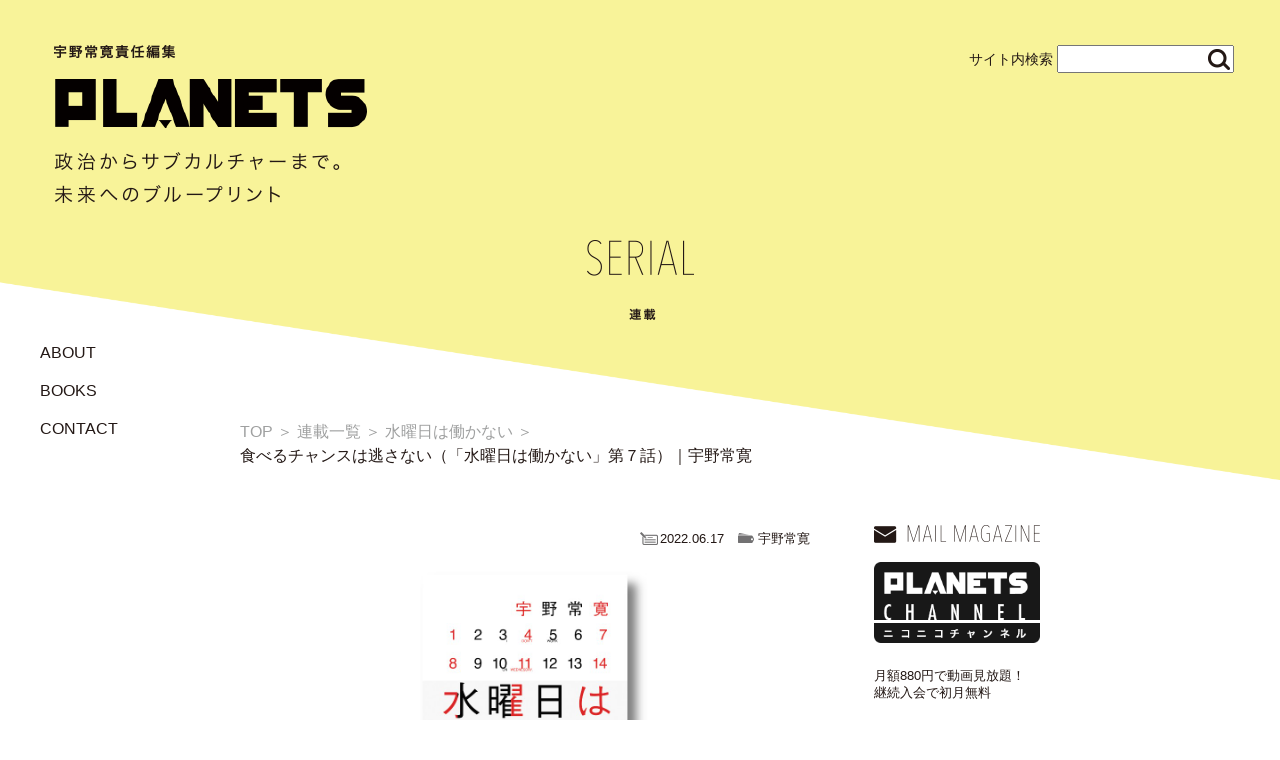

--- FILE ---
content_type: text/html; charset=UTF-8
request_url: http://wakusei2nd.com/archives/series/%E9%A3%9F%E3%81%B9%E3%82%8B%E3%83%81%E3%83%A3%E3%83%B3%E3%82%B9%E3%81%AF%E9%80%83%E3%81%95%E3%81%AA%E3%81%84%EF%BC%88%E3%80%8C%E6%B0%B4%E6%9B%9C%E6%97%A5%E3%81%AF%E5%83%8D%E3%81%8B%E3%81%AA%E3%81%84
body_size: 11045
content:
<!DOCTYPE html>
<!--[if IE 7]>
<html class="ie ie7" lang="ja" prefix="og: http://ogp.me/ns#">
<![endif]-->
<!--[if IE 8]>
<html class="ie ie8" lang="ja" prefix="og: http://ogp.me/ns#">
<![endif]-->
<!--[if !(IE 7) & !(IE 8)]><!-->
<html lang="ja" prefix="og: http://ogp.me/ns#">
<!--<![endif]-->
<head>
<script>
  (function(i,s,o,g,r,a,m){i['GoogleAnalyticsObject']=r;i[r]=i[r]||function(){
  (i[r].q=i[r].q||[]).push(arguments)},i[r].l=1*new Date();a=s.createElement(o),
  m=s.getElementsByTagName(o)[0];a.async=1;a.src=g;m.parentNode.insertBefore(a,m)
  })(window,document,'script','https://www.google-analytics.com/analytics.js','ga');

  ga('create', 'UA-67504084-1', 'auto');
  ga('send', 'pageview');

</script>

<meta name="Hatena::Bookmark" content="nocomment" />
<meta charset="UTF-8">
<meta name="viewport" content="width=1200">
<!--[if lt IE 9]>
<script src="http://wakusei2nd.com/wp-content/themes/planets/js/html5.js"></script>
<![endif]-->

<link rel="stylesheet" href="http://wakusei2nd.com/css/common.css">
<link rel="stylesheet" href="http://wakusei2nd.com/css/single.css"><link rel="stylesheet" href="http://wakusei2nd.com/css/nicobanner.css">

<meta name="google-site-verification" content="hefQy7Sj_GVBgeQE-aMow4LaAZedbuTtC50l5eV17ME" />

</head>

<body>
<header>


<!-- This site is optimized with the Yoast SEO plugin v2.3.5 - https://yoast.com/wordpress/plugins/seo/ -->
<title>食べるチャンスは逃さない（「水曜日は働かない」第７話）｜宇野常寛 | PLANETS／第二次惑星開発委員会</title>
<link rel="canonical" href="http://wakusei2nd.com/archives/series/%e9%a3%9f%e3%81%b9%e3%82%8b%e3%83%81%e3%83%a3%e3%83%b3%e3%82%b9%e3%81%af%e9%80%83%e3%81%95%e3%81%aa%e3%81%84%ef%bc%88%e3%80%8c%e6%b0%b4%e6%9b%9c%e6%97%a5%e3%81%af%e5%83%8d%e3%81%8b%e3%81%aa%e3%81%84" />
<meta property="og:locale" content="ja_JP" />
<meta property="og:type" content="article" />
<meta property="og:title" content="食べるチャンスは逃さない（「水曜日は働かない」第７話）｜宇野常寛 | PLANETS／第二次惑星開発委員会" />
<meta property="og:description" content="本日のメルマガは、PLANETS編集長・宇野常寛の新著『水曜日は働かない』（ホーム社）から一部を特別無料公開し &hellip;" />
<meta property="og:url" content="http://wakusei2nd.com/archives/series/%e9%a3%9f%e3%81%b9%e3%82%8b%e3%83%81%e3%83%a3%e3%83%b3%e3%82%b9%e3%81%af%e9%80%83%e3%81%95%e3%81%aa%e3%81%84%ef%bc%88%e3%80%8c%e6%b0%b4%e6%9b%9c%e6%97%a5%e3%81%af%e5%83%8d%e3%81%8b%e3%81%aa%e3%81%84" />
<meta property="og:site_name" content="PLANETS／第二次惑星開発委員会" />
<meta property="article:publisher" content="https://www.facebook.com/wakusei2nd" />
<meta property="og:image" content="http://wakusei2nd.com/wp-content/uploads/2022/06/banner-1.jpg" />
<meta name="twitter:card" content="summary"/>
<meta name="twitter:description" content="本日のメルマガは、PLANETS編集長・宇野常寛の新著『水曜日は働かない』（ホーム社）から一部を特別無料公開し [&hellip;]"/>
<meta name="twitter:title" content="食べるチャンスは逃さない（「水曜日は働かない」第７話）｜宇野常寛 | PLANETS／第二次惑星開発委員会"/>
<meta name="twitter:site" content="@PLANETS_10"/>
<meta name="twitter:domain" content="PLANETS／第二次惑星開発委員会"/>
<meta name="twitter:image" content="http://wakusei2nd.com/wp-content/uploads/2022/06/banner-1.jpg"/>
<meta name="twitter:creator" content="@PLANETS_10"/>
<!-- / Yoast SEO plugin. -->

<link rel='dns-prefetch' href='//s.w.org' />
		<script type="text/javascript">
			window._wpemojiSettings = {"baseUrl":"https:\/\/s.w.org\/images\/core\/emoji\/2.2.1\/72x72\/","ext":".png","svgUrl":"https:\/\/s.w.org\/images\/core\/emoji\/2.2.1\/svg\/","svgExt":".svg","source":{"concatemoji":"http:\/\/wakusei2nd.com\/wp-includes\/js\/wp-emoji-release.min.js?ver=4.7.29"}};
			!function(t,a,e){var r,n,i,o=a.createElement("canvas"),l=o.getContext&&o.getContext("2d");function c(t){var e=a.createElement("script");e.src=t,e.defer=e.type="text/javascript",a.getElementsByTagName("head")[0].appendChild(e)}for(i=Array("flag","emoji4"),e.supports={everything:!0,everythingExceptFlag:!0},n=0;n<i.length;n++)e.supports[i[n]]=function(t){var e,a=String.fromCharCode;if(!l||!l.fillText)return!1;switch(l.clearRect(0,0,o.width,o.height),l.textBaseline="top",l.font="600 32px Arial",t){case"flag":return(l.fillText(a(55356,56826,55356,56819),0,0),o.toDataURL().length<3e3)?!1:(l.clearRect(0,0,o.width,o.height),l.fillText(a(55356,57331,65039,8205,55356,57096),0,0),e=o.toDataURL(),l.clearRect(0,0,o.width,o.height),l.fillText(a(55356,57331,55356,57096),0,0),e!==o.toDataURL());case"emoji4":return l.fillText(a(55357,56425,55356,57341,8205,55357,56507),0,0),e=o.toDataURL(),l.clearRect(0,0,o.width,o.height),l.fillText(a(55357,56425,55356,57341,55357,56507),0,0),e!==o.toDataURL()}return!1}(i[n]),e.supports.everything=e.supports.everything&&e.supports[i[n]],"flag"!==i[n]&&(e.supports.everythingExceptFlag=e.supports.everythingExceptFlag&&e.supports[i[n]]);e.supports.everythingExceptFlag=e.supports.everythingExceptFlag&&!e.supports.flag,e.DOMReady=!1,e.readyCallback=function(){e.DOMReady=!0},e.supports.everything||(r=function(){e.readyCallback()},a.addEventListener?(a.addEventListener("DOMContentLoaded",r,!1),t.addEventListener("load",r,!1)):(t.attachEvent("onload",r),a.attachEvent("onreadystatechange",function(){"complete"===a.readyState&&e.readyCallback()})),(r=e.source||{}).concatemoji?c(r.concatemoji):r.wpemoji&&r.twemoji&&(c(r.twemoji),c(r.wpemoji)))}(window,document,window._wpemojiSettings);
		</script>
		<style type="text/css">
img.wp-smiley,
img.emoji {
	display: inline !important;
	border: none !important;
	box-shadow: none !important;
	height: 1em !important;
	width: 1em !important;
	margin: 0 .07em !important;
	vertical-align: -0.1em !important;
	background: none !important;
	padding: 0 !important;
}
</style>
<link rel='https://api.w.org/' href='http://wakusei2nd.com/wp-json/' />
<link rel="EditURI" type="application/rsd+xml" title="RSD" href="http://wakusei2nd.com/xmlrpc.php?rsd" />
<link rel="wlwmanifest" type="application/wlwmanifest+xml" href="http://wakusei2nd.com/wp-includes/wlwmanifest.xml" /> 
<meta name="generator" content="WordPress 4.7.29" />
<link rel='shortlink' href='http://wakusei2nd.com/?p=16265' />
<link rel="alternate" type="application/json+oembed" href="http://wakusei2nd.com/wp-json/oembed/1.0/embed?url=http%3A%2F%2Fwakusei2nd.com%2Farchives%2Fseries%2F%25e9%25a3%259f%25e3%2581%25b9%25e3%2582%258b%25e3%2583%2581%25e3%2583%25a3%25e3%2583%25b3%25e3%2582%25b9%25e3%2581%25af%25e9%2580%2583%25e3%2581%2595%25e3%2581%25aa%25e3%2581%2584%25ef%25bc%2588%25e3%2580%258c%25e6%25b0%25b4%25e6%259b%259c%25e6%2597%25a5%25e3%2581%25af%25e5%2583%258d%25e3%2581%258b%25e3%2581%25aa%25e3%2581%2584" />
<link rel="alternate" type="text/xml+oembed" href="http://wakusei2nd.com/wp-json/oembed/1.0/embed?url=http%3A%2F%2Fwakusei2nd.com%2Farchives%2Fseries%2F%25e9%25a3%259f%25e3%2581%25b9%25e3%2582%258b%25e3%2583%2581%25e3%2583%25a3%25e3%2583%25b3%25e3%2582%25b9%25e3%2581%25af%25e9%2580%2583%25e3%2581%2595%25e3%2581%25aa%25e3%2581%2584%25ef%25bc%2588%25e3%2580%258c%25e6%25b0%25b4%25e6%259b%259c%25e6%2597%25a5%25e3%2581%25af%25e5%2583%258d%25e3%2581%258b%25e3%2581%25aa%25e3%2581%2584&#038;format=xml" />
<!-- Favicon Rotator -->
<link rel="shortcut icon" href="http://wakusei2nd.com/wp-content/uploads/2016/11/fav-16x16.png" />
<!-- End Favicon Rotator -->
<!-- Google Tag Manager -->
<script>(function(w,d,s,l,i){w[l]=w[l]||[];w[l].push({'gtm.start':
new Date().getTime(),event:'gtm.js'});var f=d.getElementsByTagName(s)[0],
j=d.createElement(s),dl=l!='dataLayer'?'&l='+l:'';j.async=true;j.src=
'https://www.googletagmanager.com/gtm.js?id='+i+dl;f.parentNode.insertBefore(j,f);
})(window,document,'script','dataLayer','GTM-KRT4ZBS6');</script>
<!-- End Google Tag Manager -->    <h1><a href="http://wakusei2nd.com"><img src="http://wakusei2nd.com/img/common/logo.png" alt="宇野常寛責任編集 PLANETS 政治からサブカルチャーまで。未来へのブループリント"></a></h1>
    <form action="/" class="search">サイト内検索 <input type="text" name="s" value=""></form>
    <img src="http://wakusei2nd.com/img/common/icon_loupe.png" class="icon_loupe" onclick="javascript:document.forms[0].submit()">




</header>

<nav class="gnavi">
    <ul>
        <li><a href="/about/">ABOUT</a></li><li><a href="http://wakusei2nd.com/archives/books">BOOKS</a></li><li><a href="http://wakusei2nd.com/contact/">CONTACT</a></li>    </ul>
</nav>
<section class="main_back">
       <div class="title_area">
        <h2><img src="http://wakusei2nd.com/img/common/headers/serial.png" alt="Serial"></h2>
        <ul class="beadcrumb">
            <li><a href="http://wakusei2nd.com">TOP</a></li>
            <li><a href="http://wakusei2nd.com/archives/series/">連載一覧</a></li>
            <li><a href="http://wakusei2nd.com/archives/series/?series_name=%e6%b0%b4%e6%9b%9c%e6%97%a5%e3%81%af%e5%83%8d%e3%81%8b%e3%81%aa%e3%81%84">水曜日は働かない</a></li>            <li>食べるチャンスは逃さない（「水曜日は働かない」第７話）｜宇野常寛</li>
        </ul>
    </div>
    <div class="main">
        <article class="single left_content">
            <ul class="meta">
                <li class="date">2022.06.17</li>
                <li class="tag">宇野常寛</li>
            </ul>

            <img width="1280" height="720" src="http://wakusei2nd.com/wp-content/uploads/2022/06/banner-1.jpg" class="attachment-full size-full wp-post-image" alt="" srcset="http://wakusei2nd.com/wp-content/uploads/2022/06/banner-1.jpg 1280w, http://wakusei2nd.com/wp-content/uploads/2022/06/banner-1-300x169.jpg 300w, http://wakusei2nd.com/wp-content/uploads/2022/06/banner-1-768x432.jpg 768w, http://wakusei2nd.com/wp-content/uploads/2022/06/banner-1-1024x576.jpg 1024w" sizes="(max-width: 1280px) 100vw, 1280px" />            
            <hr class="mt20 mb40">
            
            <h2>食べるチャンスは逃さない（「水曜日は働かない」第７話）｜宇野常寛</h2>

            <blockquote><p>本日のメルマガは、PLANETS編集長・宇野常寛の新著『<a href="https://www.amazon.co.jp/dp/4834253600/" target="_blank" rel="nofollow noopener noreferrer">水曜日は働かない</a>』（ホーム社）から一部を特別無料公開してお届けします。<br />
第７話で綴られたのは「食」についてのとあるエピソード。宇野常寛が「食べる」ことに徹底的に執着するのはなぜなのか、高校時代の「思い出」と共にその秘密が明かされます。</p></blockquote>
<h2 style="text-align: left;">食べるチャンスは逃さない（「水曜日は働かない」第７話）｜宇野常寛</h2>
<p>突然だが、僕は「食べる」ことが好きだ。T氏とは毎週水曜日にランニングの後に昼食を摂ることにしているのだけれど、昼間から飲酒できればどこでもよいというT氏とは異なり、僕はいつもギリギリまで、何を食べるか検討する。なぜならば僕は一食、一食をとても大切にしているからだ。「宇野さんは、本当に食べることに執着しますよね」と若干の批難を込めて、T氏はいつも僕に言う。彼はたぶん僕のことを年甲斐もなく意地汚い人間だと思っているのだろう。しかし、僕にも言い分がある。人は、運命から自由ではない。僕がここまで、一食一食に拘泥するのには、それなりの理由があるのだ。</p>
<p>そもそも僕は子供のころはあまり食べることが好きじゃなかった。食べることが嫌いな人なんているのかなと思う人もいるかもしれない。しかし僕は小学生のころまで食が細く、その上好き嫌いが多かった。その結果どうなるかというと、たとえば給食の時間が地獄になった。僕は小学校の１年生から４年生までを長崎県の大村市で過ごした。そして当時（１９８０年代半ば）の田舎の小学校では、給食を「たくさん食べること」がよいことだとされており、そして好き嫌いは絶対に許されないことだった。給食を残すなんていう「もったいないこと」はまるで犯罪行為のように怒られた。農家の人が一生懸命育てたお米や野菜を食べずに残すなんて、申し訳ないと思わないのかと教師たちは僕に詰め寄った。それなら、最初から配膳する量を減らして欲しいと思ったのだけれど、「たくさん食べる」ことが「よいこと」だと無条件に思い込んでいた教師たちは、決められた量より少ない量を配膳することにも同意してくれなかった。その結果として、食べるのが遅い上に、好き嫌いが多い僕は、給食を全部食べきることができずにいつも昼休みや放課後まで事実上監禁され、完食を強要されることが多かった。昼休みを過ぎて、５時間目を過ぎて、放課後までそのままの状態で放置されたこともあった。現代の感覚で言うなら、児童虐待に近い何かだと思うのだけど、当時の日本の田舎町はほとんど迷信のような思い込みが幅を利かせている世界であり、僕の味方になってくれる大人は一人もいなかった。１９８０年代は戦中戦後の食糧不足を経験した世代がまだ現役で、そうした経験が作用していたのかもしれない。（しかし僕の食生活にとって最大の危機はこの何年か後に、世紀末のある街で訪れることになる。）</p>
<p>そんな僕が「食べる」ことが好きになったのは──今となっては、その日に許されるカロリー摂取の限界まで、好きなものをどう食べるかに全力を尽くしているくらいに「食べる」ことに執着する人間になったのは──高校の寮に入ったことがきっかけだった。<br />
僕は函館にある、ある小さなミッションスクールの寮に入っていたのだけれど、この寮のごはんが壊滅的にマズかった。ほんとうに、現代日本でここまでのものがあるのかというくらいの味だった。一応、その寮には契約している栄養士がいて、その栄養士の指導で食べ盛りの男子高校生が必要な栄養をバランス良く摂れるように計算されているはずだった。しかし、その計算は事実上意味のないものだった。たしかに、その栄養士の指導のおかげで、一食につき４品くらいはおかずが出てきた。だが問題はその４品のおかずのうち、人間が口に入れても苦痛なく咀嚼できるものは１品あるかないか、だということだった。僕たち寮生は、その１品を少しずつ口に運んで、できるかぎりたくさんおかわり自由の白米を胃に詰め込むことで、無理やりお腹をいっぱいにしていた。魚の小さな切り身一つで、どんぶり山盛りのごはんを胃に詰め込むこと。それが、あの寮で生き延びるための唯一の方法だった。<br />
その結果、あの寮では毎食大量の残飯が発生していた。ほとんどの寮生が、４品あるおかずのうち１品しか食べないのだから、どうしてもそうなってしまう。当時のあの寮では、人間の背丈くらいある大きなポリバケツ数杯分の残飯が１日三回、発生していた。僕の母校は海外の有名な修道院の運営するミッションスクールで、毎年クリスマスには恵まれない人のために寄付を募ったりしていたはずなのだけど、毎食、おそらくはトン単位の残飯を出していた（寮に住み着いた猫たちはその残飯を無限に漁っていたため、自力歩行が不可能なほどまるまると太っていた）。校長先生をはじめとするローマの本部から派遣されたブラザー（神父）たちは、建前的には寮の食堂で僕たちと一緒にごはんを食べることになっていたのだけど、ほとんど彼らを夕食時に見かけることはなかった（後に、近所のとんかつ屋の常連であることが判明した）。<br />
寮には１日１０００円以上の食費が徴収されていたので、当時の物価を考えると決して安くはなかったのだけど、なぜか僕たちの食生活は信じられないくらい劣悪だった。</p>
<p>しかしそれでも、まだ４品中１品食べられるものがあるときは幸福だった。<br />
いまだに忘れられないのだけれど、当時あの寮では「ゴム肉」と呼ばれていた、一応豚肉であると主張されていた謎の肉片がよく出てきた。これはあの寮で出てくるすべての料理に当てはまることなのだけど、基本的に冷え切っていて、パサパサと乾いていた。噛むと固くてなかなか噛み切れず、その通称の通り輪ゴムのような臭いがした。そしてほとんど、味がしなかった。肉自体に味がないのをごまかすように、無造作かつ大量にケチャップとパイナップルのソースがベチャッとかかった「ポークソテーハワイアン」がそのゴム肉を使った定番メニューだった。このメニューのときは、ゴム肉とケチャップの臭気が入り混じり、食堂に近づくだけで軽い吐き気がした。<br />
ほかにも、骨ばかりでほとんど身がない正体不明の魚フライ（謎のフレンチソースがかかっていて、それがまた一口食べただけで失神するくらいまずい）とか、公衆トイレの臭いのするこれまた正体不明の貝がたくさん入った海鮮トマトスパゲッティとか、ほんとうに摂取不可能なメニューがいくつかあり、そんなとき僕らはなけなしの小遣いをはたいて、近所のダイエーでふりかけや生卵を、あるいは惣菜コーナーでコロッケやメンチカツを買ってきて飢えをしのいだ。僕はよく、食パンにマヨネーズをかけたものを寮のトースターで焼いて食べていた。<br />
普段、こんな食生活だったので、寮のクリスマス会でモスバーガーとハーゲンダッツのアイスクリームが出たときは、この世でこんなにおいしいものがあるのかと涙が出てきた。<br />
夏休みや正月に実家に帰省して母親の手料理を食べると、寮の食事とのあまりの違いに、生まれてはじめて母の炊事に心から感謝した。そして、１日三回、夢中で貪り食った。僕に限らず、おそらくほとんどの寮生は入学後数ヶ月の寮生活でげっそりと痩せていた。そして１年生の最初の夏休みの帰省時に保護者たちは子供の健康上の危機感を覚え、ひたすら食べさせるという行為に出ることが多かった。その結果として在校中の３年間、ほとんどの寮生は学期中に痩せて、休暇の帰省中に太るということを反復していた。<br />
食べ盛りの男子高校生が３年間、このような食生活環境下に置かれた結果、何が起きたか──。まず、好き嫌いがほとんどなくなった。たとえばそれまで、僕は生野菜に苦手なものが多かった（トマトも、大根も嫌いだった）が、この寮において生野菜サラダはその存在が貴重であるだけではなく（冬場にはほぼ出なかった）、サラダというあまり手がかかっていない料理は誰が調理しても最低レベルの味が保証されており、これを食べないという選択肢は生存戦略的に存在しなかった。こうして僕は、生まれてから15年間悩まされ続けてきた偏食を、この３年間でほぼ克服した。僕は悟った。世界にはまずい食材なんてない。まずい料理があるだけなのだ。</p>
<p>そして、ほんとうに、ほんとうに意地汚くなったと思う。好きなものを、好きなように食べられることがどれほど人間にとって幸福なことか、それを僕はこの３年間で思い知った。そして寮から「娑婆に出た」僕は「食べる」ことそのものに執着する人間になっていた。夜寝る前は、必ず明日は何を食べようかと楽しみに考えるし、死ぬまでの間に一食たりとて無駄にしたくない。だから僕は絶対にT氏との朝活後の昼食選びを妥協しない。とにかく早く体内にアルコールを入れたくてソワソワするT氏の視線を鋼の意志で無視して、僕は今日も昼食の店を納得のいくまで妥協することなく探し続けるのだ。</p>
<p>［了］</p>
<p><a href="https://www.amazon.co.jp/dp/4834253600/" target="_blank" rel="noopener noreferrer"><img src="https://bmimg.nicovideo.jp/image/ch413/828154/76d82fafb6250fb3a3b56dfcec5f4b6868b6abb2.jpg" alt="76d82fafb6250fb3a3b56dfcec5f4b6868b6abb2" width="640" data-image_id="828154" /></a><a href="https://www.amazon.co.jp/dp/4834253600/" target="_blank" rel="noopener noreferrer"><br />
『水曜日は働かない』ご購入はこちらから</a></p>
<p><b>▼プロフィール<br />
宇野常寛（うの・つねひろ）</b><br />
1978年生まれ。評論家として活動する傍ら、文化批評誌『PLANETS』を発行。主な著書に『ゼロ年代の想像力』(早川書房)、『リトル・ピープルの時代』(幻冬舎)、『日本文化の論点』(筑摩書房)、『母性のディストピア』(集英社)、『遅いインターネット』(幻冬舎)ほか多数。</p>

            <div class="social">
                <ul class="social_links">
                    <li><a href="https://www.facebook.com/wakusei2nd/" target="_blank"><img width="56" height="50" src="http://wakusei2nd.com/wp-content/uploads/2016/09/facebook.png" class="attachment-full size-full" alt="facebook" /></a></li><li><a href="https://twitter.com/PLANETS_10" target="_blank"><img width="42" height="50" src="http://wakusei2nd.com/wp-content/uploads/2016/09/twitter.png" class="attachment-full size-full" alt="Twitter" /></a></li>                </ul>
            </div>

                
        <div class="article_list">
            <h3 class="header_story"><img src="http://wakusei2nd.com/img/common/headers/sub_story_movie.png" alt="関連記事・動画"></h3>
            
                <article><a href="http://wakusei2nd.com/archives/series/%ef%bc%bb%e7%89%b9%e5%88%a5%e7%84%a1%e6%96%99%e5%85%ac%e9%96%8b%ef%bc%bd%e3%80%8c%e9%81%85%e3%81%84%e3%82%a4%e3%83%b3%e3%82%bf%e3%83%bc%e3%83%8d%e3%83%83%e3%83%88%e3%80%8d%e6%9c%80%e5%a4%a7%e3%81%ae" class="img_link"><img width="1080" height="608" src="http://wakusei2nd.com/wp-content/uploads/2022/09/banner-3.jpg" class="attachment-midium size-midium wp-post-image" alt="［特別無料公開］「遅いインターネット」最大の危機（『水曜日は働かない』第３部第４話）｜宇野常寛" srcset="http://wakusei2nd.com/wp-content/uploads/2022/09/banner-3.jpg 1080w, http://wakusei2nd.com/wp-content/uploads/2022/09/banner-3-300x169.jpg 300w, http://wakusei2nd.com/wp-content/uploads/2022/09/banner-3-768x432.jpg 768w, http://wakusei2nd.com/wp-content/uploads/2022/09/banner-3-1024x576.jpg 1024w" sizes="(max-width: 1080px) 100vw, 1080px" /></a><time>2022.9.30</time><p class="right_text"><a href="http://wakusei2nd.com/archives/series/%ef%bc%bb%e7%89%b9%e5%88%a5%e7%84%a1%e6%96%99%e5%85%ac%e9%96%8b%ef%bc%bd%e3%80%8c%e9%81%85%e3%81%84%e3%82%a4%e3%83%b3%e3%82%bf%e3%83%bc%e3%83%8d%e3%83%83%e3%83%88%e3%80%8d%e6%9c%80%e5%a4%a7%e3%81%ae">［特別無料公開］「遅いインターネット」最大の危機（『水曜日は働かない』第３部第４話）｜宇野常寛</a><br></p></article><article><a href="http://wakusei2nd.com/archives/series/%ef%bc%bb%e7%89%b9%e5%88%a5%e7%84%a1%e6%96%99%e5%85%ac%e9%96%8b%ef%bc%bd%e7%aa%93%e3%81%8e%e3%82%8f%e3%81%ab%e3%83%88%e3%83%83%e3%83%88%e3%81%a1%e3%82%83%e3%82%93%e3%81%af%e3%82%82%e3%81%86%e3%81%84" class="img_link"><img width="1280" height="720" src="http://wakusei2nd.com/wp-content/uploads/2022/06/banner-1.jpg" class="attachment-midium size-midium wp-post-image" alt="［特別無料公開］窓ぎわにトットちゃんはもういない（『水曜日は働かない』第２部第１話）｜宇野常寛" srcset="http://wakusei2nd.com/wp-content/uploads/2022/06/banner-1.jpg 1280w, http://wakusei2nd.com/wp-content/uploads/2022/06/banner-1-300x169.jpg 300w, http://wakusei2nd.com/wp-content/uploads/2022/06/banner-1-768x432.jpg 768w, http://wakusei2nd.com/wp-content/uploads/2022/06/banner-1-1024x576.jpg 1024w" sizes="(max-width: 1280px) 100vw, 1280px" /></a><time>2022.7.1</time><p class="right_text"><a href="http://wakusei2nd.com/archives/series/%ef%bc%bb%e7%89%b9%e5%88%a5%e7%84%a1%e6%96%99%e5%85%ac%e9%96%8b%ef%bc%bd%e7%aa%93%e3%81%8e%e3%82%8f%e3%81%ab%e3%83%88%e3%83%83%e3%83%88%e3%81%a1%e3%82%83%e3%82%93%e3%81%af%e3%82%82%e3%81%86%e3%81%84">［特別無料公開］窓ぎわにトットちゃんはもういない（『水曜日は働かない』第２部第１話）｜宇野常寛</a><br></p></article><article><a href="http://wakusei2nd.com/archives/series/%e9%a3%9f%e3%81%b9%e3%82%8b%e3%83%81%e3%83%a3%e3%83%b3%e3%82%b9%e3%81%af%e9%80%83%e3%81%95%e3%81%aa%e3%81%84%ef%bc%88%e3%80%8c%e6%b0%b4%e6%9b%9c%e6%97%a5%e3%81%af%e5%83%8d%e3%81%8b%e3%81%aa%e3%81%84" class="img_link"><img width="1280" height="720" src="http://wakusei2nd.com/wp-content/uploads/2022/06/banner-1.jpg" class="attachment-midium size-midium wp-post-image" alt="食べるチャンスは逃さない（「水曜日は働かない」第７話）｜宇野常寛" srcset="http://wakusei2nd.com/wp-content/uploads/2022/06/banner-1.jpg 1280w, http://wakusei2nd.com/wp-content/uploads/2022/06/banner-1-300x169.jpg 300w, http://wakusei2nd.com/wp-content/uploads/2022/06/banner-1-768x432.jpg 768w, http://wakusei2nd.com/wp-content/uploads/2022/06/banner-1-1024x576.jpg 1024w" sizes="(max-width: 1280px) 100vw, 1280px" /></a><time>2022.6.17</time><p class="right_text"><a href="http://wakusei2nd.com/archives/series/%e9%a3%9f%e3%81%b9%e3%82%8b%e3%83%81%e3%83%a3%e3%83%b3%e3%82%b9%e3%81%af%e9%80%83%e3%81%95%e3%81%aa%e3%81%84%ef%bc%88%e3%80%8c%e6%b0%b4%e6%9b%9c%e6%97%a5%e3%81%af%e5%83%8d%e3%81%8b%e3%81%aa%e3%81%84">食べるチャンスは逃さない（「水曜日は働かない」第７話）｜宇野常寛</a><br></p></article><article><a href="http://wakusei2nd.com/archives/series/%e3%83%9e%e3%83%a9%e3%82%bd%e3%83%b3%e5%a4%a7%e4%bc%9a%e3%81%af%e5%bf%85%e8%a6%81%e3%81%aa%e3%81%84%ef%bc%88%e3%80%8c%e6%b0%b4%e6%9b%9c%e6%97%a5%e3%81%af%e5%83%8d%e3%81%8b%e3%81%aa%e3%81%84%e3%80%8d" class="img_link"><img width="1280" height="720" src="http://wakusei2nd.com/wp-content/uploads/2022/06/banner-1.jpg" class="attachment-midium size-midium wp-post-image" alt="マラソン大会は必要ない（「水曜日は働かない」第３話）｜宇野常寛" srcset="http://wakusei2nd.com/wp-content/uploads/2022/06/banner-1.jpg 1280w, http://wakusei2nd.com/wp-content/uploads/2022/06/banner-1-300x169.jpg 300w, http://wakusei2nd.com/wp-content/uploads/2022/06/banner-1-768x432.jpg 768w, http://wakusei2nd.com/wp-content/uploads/2022/06/banner-1-1024x576.jpg 1024w" sizes="(max-width: 1280px) 100vw, 1280px" /></a><time>2022.6.7</time><p class="right_text"><a href="http://wakusei2nd.com/archives/series/%e3%83%9e%e3%83%a9%e3%82%bd%e3%83%b3%e5%a4%a7%e4%bc%9a%e3%81%af%e5%bf%85%e8%a6%81%e3%81%aa%e3%81%84%ef%bc%88%e3%80%8c%e6%b0%b4%e6%9b%9c%e6%97%a5%e3%81%af%e5%83%8d%e3%81%8b%e3%81%aa%e3%81%84%e3%80%8d">マラソン大会は必要ない（「水曜日は働かない」第３話）｜宇野常寛</a><br></p></article>        </div>
        <div class="link_box">
            <a href="http://wakusei2nd.com/series/?series_name=%e6%b0%b4%e6%9b%9c%e6%97%a5%e3%81%af%e5%83%8d%e3%81%8b%e3%81%aa%e3%81%84">全ての連載を見る</a>
        </div>
           
                    
            
            </article>

            <div class="side_bar">
            <section>
                <h3 class="mail">MAIL MAGAZINE</h3>
                <a class="mmlink" href="http://ch.nicovideo.jp/wakusei2nd" target="_blank" rel="noopener noreferrer"><img src="/img/common/channel-logo.png" alt="" /></a><br />
<br />
<small>月額880円で動画見放題！<br />
継続入会で初月無料</small>            </section>

            
            
            
                        <section class="no_border">
                <h3 class="seri">SERIAL</h3>
                <div class="side_serial_list">
                   <div class="c_title">落合陽一
マタギドライヴ</div>
<div class="imgLink"><a href="http://wakusei2nd.com/archives/series?series_name=matagidrive"><img src="http://wakusei2nd.com/wp-content/uploads/2020/08/matagidrive.jpg" alt="inoko160x90.jpg" width="165" height="95" /></a></div>
<div class="c_title">猪子寿之
連続するものすべては美しい</div>
<div class="imgLink"><a href="http://wakusei2nd.com/archives/series?series_name=borderless"><img class="alignnone" src="http://wakusei2nd.com/wp-content/uploads/2022/03/inoko1800%C3%971012.jpg" alt="inoko160x90.jpg" width="165" height="95" /></a></div>
<div class="c_title">橘宏樹
現役官僚のニューヨーク駐在日記</div>
<div class="imgLink"><a href="http://wakusei2nd.com/archives/series?series_name=officialsdiary"><img class="alignnone" src="http://wakusei2nd.com/wp-content/uploads/2022/01/geneki_taibei.jpg" alt="maeda160x90.jpg" width="165" height="95" /></a></div>
<div class="c_title">三宅香帆
母と娘の物語</div>
<div class="imgLink"><a href="http://wakusei2nd.com/archives/series_name/tokyointernet"><img class="alignnone" src="http://wakusei2nd.com/wp-content/uploads/2021/07/daughterwithmother_1280x720.jpg" alt="maeda160x90.jpg" width="165" height="95" /></a></div>
<div class="c_title">白土晴一
東京そぞろ歩き</div>
<div class="imgLink"><a href="http://wakusei2nd.com/archives/series?series_name=tokyowalk"><img src="http://wakusei2nd.com/wp-content/uploads/2022/03/sozoroaruki_1800x1012_ver6-min.jpg" alt="maeda160x90.jpg" width="165" /></a></div>
<div class="c_title">菊池昌枝
ひびのひのにっき</div>
<div class="imgLink"><a href="http://wakusei2nd.com/archives/series?series_name=hibinohino"><img src="http://wakusei2nd.com/wp-content/uploads/2022/03/hibinohino_1800x1012_ver3-min.jpg" alt="maruwaka160x90.jpg " width="165" /></a></div>
<div class="c_title">小池真幸
横断者たち</div>
<div class="imgLink"><a href="http://wakusei2nd.com/archives/series?series_name=crossectors"><img src="http://wakusei2nd.com/wp-content/uploads/2022/03/crossectors_ver4_1800x1012.jpg" alt="gq160x90.jpg" width="165" /></a></div>                </div>
            </section>
            <div class="link_to_all"><a href="/serialization">連載一覧へ</a></div>
            

<!--
<br>
<hr style="border: dotted 1px #898989; margin-top: 15px; margin-bottom: 20px;" />
<br>
            <section class="no_border">
<img src="http://wakusei2nd.com/wp-content/uploads/2016/10/hop.png" alt="" />
  <div class="side_serial_list">

   <div class="c_title">3/13(月)放送予定</br>猪子寿之（予定）×宇野常寛</div><div class="imgLink"><a href="http://live.nicovideo.jp/watch/lv292396121" target=”_blank” ><img src="http://wakusei2nd.com/wp-content/uploads/2017/03/inokosan_16_9.jpg" alt="" width="160" height="90"/></a>
                </div>
   <div class="c_title">3/20(月)放送予定</br>宇野常寛</div><div class="imgLink"><a href="http://live.nicovideo.jp/gate/lv291742686" target=”_blank” ><img src="http://wakusei2nd.com/wp-content/uploads/2016/11/uno_16_9.jpg" alt="" width="160" height="90"/></a>
                </div>


            </section>

-->


        </div>
        <link rel="stylesheet" href="http://wakusei2nd.com/css/slick.css">
        <link rel="stylesheet" href="http://wakusei2nd.com/css/slick-theme.css">
        <script src="https://code.jquery.com/jquery-1.12.4.min.js" integrity="sha256-ZosEbRLbNQzLpnKIkEdrPv7lOy9C27hHQ+Xp8a4MxAQ=" crossorigin="anonymous"></script>
        <script src="http://wakusei2nd.com/js/slick.min.js"></script>
        <script>
        $('#sideBook').slick({
            slidesToShow  : 1,
            slidesToScroll: 1,
            infinite      : true,
            draggable     : false,
            autoplay      : true,
            speed         : 300,
            autoplaySpeed : 3000         });
        </script>    </div><!-- main -->
</section>
<script type='text/javascript' src='http://wakusei2nd.com/wp-includes/js/wp-embed.min.js?ver=4.7.29'></script>
<!-- Google Tag Manager (noscript) -->
<noscript><iframe src="https://www.googletagmanager.com/ns.html?id=GTM-KRT4ZBS6"
height="0" width="0" style="display:none;visibility:hidden"></iframe></noscript>
<!-- End Google Tag Manager (noscript) --><footer>
    <img src="http://wakusei2nd.com/img/common/foot_logo.png" alt="宇野常寛責任編集" class="footer_logo">
    <ul class="footer_gnavi">
        <li><a href="/about/">ABOUT</a></li><li><a href="http://wakusei2nd.com/archives/books">BOOKS</a></li><li><a href="http://wakusei2nd.com/contact/">CONTACT</a></li>    </ul>
    <div class="social">
        <ul class="social_links">
            <li><a href="https://www.facebook.com/wakusei2nd/" target="_blank"><img width="56" height="50" src="http://wakusei2nd.com/wp-content/uploads/2016/09/facebook.png" class="attachment-full size-full" alt="facebook" /></a></li><li><a href="https://twitter.com/PLANETS_10" target="_blank"><img width="42" height="50" src="http://wakusei2nd.com/wp-content/uploads/2016/09/twitter.png" class="attachment-full size-full" alt="Twitter" /></a></li>        </ul>
    </div>
    planets all rights reserved.
</footer>
<pre>
</pre>
<script>
    function jumpOuterSite(){
        window.open( 'http://ch.nicovideo.jp/wakusei2nd', '_blank' );
    }
</script>
</body>
</html>

--- FILE ---
content_type: text/css
request_url: http://wakusei2nd.com/css/common.css
body_size: 3355
content:
@charset "UTF-8";
/* veriable */
/* Reset */
/* line 13, G:/xampp/htdocs/planets/wakusei2nd.com/css/common.sass */
html, body, div, span, object, iframe,
h1, h2, h3, h4, h5, h6, p, blockquote, pre, abbr, address, cite, code, del, dfn, em, img, ins, kbd, q, samp,
small, strong, sub, sup, var, b, i, dl, dt, dd, ul, li, fieldset, form, label, legend,
table, caption, tbody, tfoot, thead, tr, th, td,
article, aside, dialog, figure, footer, header, hgroup, menu, nav, section, time, mark, audio, video {
  margin: 0;
  padding: 0; }

/* line 16, G:/xampp/htdocs/planets/wakusei2nd.com/css/common.sass */
html {
  font-size: 62.5%; }

/* line 18, G:/xampp/htdocs/planets/wakusei2nd.com/css/common.sass */
body {
  font-size: 1.6rem;
  line-height: 1.6em;
  color: #231815;
  font-family: "ヒラギノ角ゴ Pro W3","Hiragino Kaku Gothic Pro",Osaka,"メイリオ",Meiryo,"MS UI Gothic",sans-serif; }

/* line 23, G:/xampp/htdocs/planets/wakusei2nd.com/css/common.sass */
br {
  letter-spacing: 0; }

/* line 25, G:/xampp/htdocs/planets/wakusei2nd.com/css/common.sass */
img {
  border: none;
  height: auto; }

/* line 28, G:/xampp/htdocs/planets/wakusei2nd.com/css/common.sass */
a {
  opacity: 1;
  transition-duration: 0.5s;
  color: #231815; }

/* line 32, G:/xampp/htdocs/planets/wakusei2nd.com/css/common.sass */
a:hover {
  opacity: 0.7;
  transition-duration: 0.2s;
  color: #231815; }

/* line 36, G:/xampp/htdocs/planets/wakusei2nd.com/css/common.sass */
.mt0 {
  margin-top: 0px; }

/* line 38, G:/xampp/htdocs/planets/wakusei2nd.com/css/common.sass */
.mt10 {
  margin-top: 10px; }

/* line 40, G:/xampp/htdocs/planets/wakusei2nd.com/css/common.sass */
.mt20 {
  margin-top: 20px; }

/* line 42, G:/xampp/htdocs/planets/wakusei2nd.com/css/common.sass */
.mt30 {
  margin-top: 30px; }

/* line 44, G:/xampp/htdocs/planets/wakusei2nd.com/css/common.sass */
.mt40 {
  margin-top: 40px; }

/* line 46, G:/xampp/htdocs/planets/wakusei2nd.com/css/common.sass */
.mt50 {
  margin-top: 50px; }

/* line 48, G:/xampp/htdocs/planets/wakusei2nd.com/css/common.sass */
.mt60 {
  margin-top: 60px; }

/* line 50, G:/xampp/htdocs/planets/wakusei2nd.com/css/common.sass */
.mt70 {
  margin-top: 70px; }

/* line 52, G:/xampp/htdocs/planets/wakusei2nd.com/css/common.sass */
.mt80 {
  margin-top: 80px; }

/* line 54, G:/xampp/htdocs/planets/wakusei2nd.com/css/common.sass */
.mt90 {
  margin-top: 90px; }

/* line 56, G:/xampp/htdocs/planets/wakusei2nd.com/css/common.sass */
.mt100 {
  margin-top: 100px; }

/* line 58, G:/xampp/htdocs/planets/wakusei2nd.com/css/common.sass */
.mb0 {
  margin-bottom: 0px; }

/* line 60, G:/xampp/htdocs/planets/wakusei2nd.com/css/common.sass */
.mb10 {
  margin-bottom: 10px; }

/* line 62, G:/xampp/htdocs/planets/wakusei2nd.com/css/common.sass */
.mb20 {
  margin-bottom: 20px; }

/* line 64, G:/xampp/htdocs/planets/wakusei2nd.com/css/common.sass */
.mb30 {
  margin-bottom: 30px; }

/* line 66, G:/xampp/htdocs/planets/wakusei2nd.com/css/common.sass */
.mb40 {
  margin-bottom: 40px; }

/* line 68, G:/xampp/htdocs/planets/wakusei2nd.com/css/common.sass */
.mb50 {
  margin-bottom: 50px; }

/* line 70, G:/xampp/htdocs/planets/wakusei2nd.com/css/common.sass */
.mg60 {
  margin-bottom: 60px; }

/* line 72, G:/xampp/htdocs/planets/wakusei2nd.com/css/common.sass */
.mb70 {
  margin-bottom: 70px; }

/* line 74, G:/xampp/htdocs/planets/wakusei2nd.com/css/common.sass */
.mb80 {
  margin-bottom: 80px; }

/* line 76, G:/xampp/htdocs/planets/wakusei2nd.com/css/common.sass */
.mb90 {
  margin-bottom: 90px; }

/* line 78, G:/xampp/htdocs/planets/wakusei2nd.com/css/common.sass */
.mb100 {
  margin-bottom: 100px; }

/* line 80, G:/xampp/htdocs/planets/wakusei2nd.com/css/common.sass */
.txt_c {
  text-align: center; }

/* line 82, G:/xampp/htdocs/planets/wakusei2nd.com/css/common.sass */
.bracket {
  display: inline-block;
  margin-left: -0.5em; }

/* styles */
/* line 88, G:/xampp/htdocs/planets/wakusei2nd.com/css/common.sass */
header {
  min-width: 1200px;
  height: 240px;
  box-sizing: border-box;
  padding: 45px 0 0 54px;
  position: relative;
  background-color: #f8f399; }
  /* line 95, G:/xampp/htdocs/planets/wakusei2nd.com/css/common.sass */
  header .search {
    position: absolute;
    top: 45px;
    right: 46px;
    font-size: 1.4rem;
    line-height: 22px; }
    /* line 101, G:/xampp/htdocs/planets/wakusei2nd.com/css/common.sass */
    header .search input {
      height: 22px; }
  /* line 103, G:/xampp/htdocs/planets/wakusei2nd.com/css/common.sass */
  header .icon_loupe {
    position: absolute;
    top: 49px;
    right: 50px;
    cursor: pointer; }
  /* line 108, G:/xampp/htdocs/planets/wakusei2nd.com/css/common.sass */
  header .login {
    position: absolute;
    top: 43px;
    right: 46px; }

/* line 115, G:/xampp/htdocs/planets/wakusei2nd.com/css/common.sass */
.gnavi {
  z-index: 1;
  position: absolute;
  top: 345px;
  left: 50px; }
  @media (min-width: 1250px) {
    /* line 115, G:/xampp/htdocs/planets/wakusei2nd.com/css/common.sass */
    .gnavi {
      left: calc(50% - 600px); } }
  /* line 122, G:/xampp/htdocs/planets/wakusei2nd.com/css/common.sass */
  .gnavi ul {
    list-style: none; }
    /* line 124, G:/xampp/htdocs/planets/wakusei2nd.com/css/common.sass */
    .gnavi ul li {
      margin-bottom: 22px;
      line-height: 1em; }
      /* line 127, G:/xampp/htdocs/planets/wakusei2nd.com/css/common.sass */
      .gnavi ul li a {
        text-decoration: none; }

/* line 130, G:/xampp/htdocs/planets/wakusei2nd.com/css/common.sass */
.main_back {
  width: 100%;
  min-width: 1200px;
  background: url(../img/common/naim_back.png) repeat-y top center;
  background-size: 100% auto; }
  /* line 135, G:/xampp/htdocs/planets/wakusei2nd.com/css/common.sass */
  .main_back .title_area {
    height: 240px;
    position: relative;
    background: url(../img/common/head_back.png) no-repeat top center;
    background-size: 100% 100%;
    min-width: 1200px;
    margin-bottom: 45px; }
    /* line 142, G:/xampp/htdocs/planets/wakusei2nd.com/css/common.sass */
    .main_back .title_area h2 {
      text-align: center;
      margin-bottom: 100px;
      height: 80px; }
    /* line 146, G:/xampp/htdocs/planets/wakusei2nd.com/css/common.sass */
    .main_back .title_area .beadcrumb {
      width: 800px;
      margin: 0 auto 100px auto;
      z-index: 2;
      line-height: 1.1em; }
      /* line 152, G:/xampp/htdocs/planets/wakusei2nd.com/css/common.sass */
      .main_back .title_area .beadcrumb li {
        display: inline-block;
        line-height: 1.5em; }
      /* line 155, G:/xampp/htdocs/planets/wakusei2nd.com/css/common.sass */
      .main_back .title_area .beadcrumb a {
        color: #9fa0a0;
        text-decoration: none; }
      /* line 158, G:/xampp/htdocs/planets/wakusei2nd.com/css/common.sass */
      .main_back .title_area .beadcrumb a:after {
        content: " ＞ "; }
  /* line 161, G:/xampp/htdocs/planets/wakusei2nd.com/css/common.sass */
  .main_back .main {
    width: 800px;
    margin: 0 auto;
    padding-bottom: 100px;
    position: relative; }
  .front .main_back .main {
      width: 570px;
    }
    
    /* line 167, G:/xampp/htdocs/planets/wakusei2nd.com/css/common.sass */
    .main_back .main .left_content {
      width: 570px;
      float: left;
      margin-bottom: 100px; }
    /* line 174, G:/xampp/htdocs/planets/wakusei2nd.com/css/common.sass */
    .main_back .main .article_list {
      width: 570px; }
      /* line 176, G:/xampp/htdocs/planets/wakusei2nd.com/css/common.sass */
      .main_back .main .article_list .header_story {
        margin-bottom: 35px; }
      /* line 178, G:/xampp/htdocs/planets/wakusei2nd.com/css/common.sass */
      .main_back .main .article_list article {
        position: relative;
        border-bottom: dotted 2px #898989;
        padding-bottom: 25px;
        margin-bottom: 25px;
        line-height: 1em; }
        /* line 184, G:/xampp/htdocs/planets/wakusei2nd.com/css/common.sass */
        .main_back .main .article_list article .img_link {
          display: inline-block;
          box-sizing: border-box;
          width: 160px;
          height: 96px;
          margin-right: 5px;
          float: left;
          background: #ccc;
          border: solid 1px #b5b5b6;
          background-size: cover; }
          /* line 195, G:/xampp/htdocs/planets/wakusei2nd.com/css/common.sass */
          .main_back .main .article_list article .img_link img {
            width: 100%;
            min-height: 94px;
            max-height: 200px;
            height: auto; }
        /* line 200, G:/xampp/htdocs/planets/wakusei2nd.com/css/common.sass */
        .main_back .main .article_list article .txt_link {
          position: absolute;
          left: 170px;
          bottom: 25px;
          text-decoration: none;
          font-size: 1.5rem;
          line-height: 1.3em; }
        /* line 207, G:/xampp/htdocs/planets/wakusei2nd.com/css/common.sass */
        .main_back .main .article_list article time {
          background: url(../img/common/icon_article.png) no-repeat 0 1px;
          padding-left: 23px;
          font-size: 1.3rem;
          color: #727171; }
        /* line 212, G:/xampp/htdocs/planets/wakusei2nd.com/css/common.sass */
        .main_back .main .article_list article .right_text {
          margin: 10px 0 0 165px;
          font-size: 1.5rem;
          line-height: 1.3em; }
          /* line 216, G:/xampp/htdocs/planets/wakusei2nd.com/css/common.sass */
          .main_back .main .article_list article .right_text a {
            text-decoration: none; }
          /* line 218, G:/xampp/htdocs/planets/wakusei2nd.com/css/common.sass */
          .main_back .main .article_list article .right_text .author {
            display: inline-block;
            background-color: #c9caca;
            font-size: 1.3rem;
            line-height: 1em;
            padding: 5px 10px;
            margin: 5px 10px 0 0; }
          /* line 225, G:/xampp/htdocs/planets/wakusei2nd.com/css/common.sass */
          .main_back .main .article_list article .right_text .author:before {
            content: url(../img/common/icon_author.png);
            vertical-align: middle;
            margin-right: 5px; }
      /* line 230, G:/xampp/htdocs/planets/wakusei2nd.com/css/common.sass */
      .main_back .main .article_list article:after {
        content: "";
        display: table;
        clear: both; }
      /* line 234, G:/xampp/htdocs/planets/wakusei2nd.com/css/common.sass */
      .main_back .main .article_list article:last-child {
        border: none; }
    /* line 237, G:/xampp/htdocs/planets/wakusei2nd.com/css/common.sass */
    .main_back .main .books_list {
      width: 570px;
      margin-bottom: 25px; }
      /* line 240, G:/xampp/htdocs/planets/wakusei2nd.com/css/common.sass */
      .main_back .main .books_list h3 {
        margin-bottom: 35px; }
      /* line 242, G:/xampp/htdocs/planets/wakusei2nd.com/css/common.sass */
      .main_back .main .books_list ul {
        list-style-type: none; }
        /* line 244, G:/xampp/htdocs/planets/wakusei2nd.com/css/common.sass */
        .main_back .main .books_list ul li {
          display: inline-block;
          width: 130px;
          margin-right: 11px;
          font-size: 1.3rem;
          line-height: 1.3em;
          vertical-align: top; }
          /* line 251, G:/xampp/htdocs/planets/wakusei2nd.com/css/common.sass */
          .main_back .main .books_list ul li img {
            width: 100%;
            height: auto; }
          /* line 254, G:/xampp/htdocs/planets/wakusei2nd.com/css/common.sass */
          .main_back .main .books_list ul li a {
            text-decoration: none; }
        /* line 256, G:/xampp/htdocs/planets/wakusei2nd.com/css/common.sass */
        .main_back .main .books_list ul li:nth-of-type(4n) {
          margin-right: 0; }
    /* line 259, G:/xampp/htdocs/planets/wakusei2nd.com/css/common.sass */
    .main_back .main .link_box {
      width: 570px;
      text-align: right;
      margin-bottom: 100px; }
      /* line 263, G:/xampp/htdocs/planets/wakusei2nd.com/css/common.sass */
      .main_back .main .link_box a {
        font-size: 1.3rem;
        line-height: 31px;
        text-decoration: none;
        display: inline-block;
        width: 206px;
        height: 31px;
        background: url(../img/common/link_back01.png);
        color: #fff;
        text-align: center;
        letter-spacing: 1px; }
    /* line 275, G:/xampp/htdocs/planets/wakusei2nd.com/css/common.sass */
    .main_back .main .pagination {
      width: 570px;
      list-style-type: none;
      text-align: center;
      margin-bottom: 100px; }
      /* line 280, G:/xampp/htdocs/planets/wakusei2nd.com/css/common.sass */
      .main_back .main .pagination .page-numbers {
        text-decoration: none;
        display: inline-block;
        width: 2em;
        line-height: 1em;
        padding: 5px 0;
        background-color: #efefef;
        margin-bottom: 5px; }
      /* line 288, G:/xampp/htdocs/planets/wakusei2nd.com/css/common.sass */
      .main_back .main .pagination .current {
        width: 2em;
        line-height: 1em;
        padding: 5px 0;
        background-color: #231815;
        color: #fff; }
      /* line 296, G:/xampp/htdocs/planets/wakusei2nd.com/css/common.sass */
      .main_back .main .pagination h2,
      .main_back .main .pagination .next,
      .main_back .main .pagination .prev {
        display: none; }
    /* line 329, G:/xampp/htdocs/planets/wakusei2nd.com/css/common.sass */
    .main_back .main .side_bar {
      float: right;
      width: 166px;
      line-height: 1em;
      margin-bottom: 100px; }
      /* line 334, G:/xampp/htdocs/planets/wakusei2nd.com/css/common.sass */
      .main_back .main .side_bar section {
        border-bottom: dotted 2px #898989;
        padding-bottom: 20px;
        margin-bottom: 20px; }
        /* line 338, G:/xampp/htdocs/planets/wakusei2nd.com/css/common.sass */
        .main_back .main .side_bar section h3 {
          margin-bottom: 15px;
          height: 22px;
          background: url(../img/common/side_header.png) no-repeat;
          overflow: hidden;
          text-indent: -100em;
          text-align: left; }
        /* line 345, G:/xampp/htdocs/planets/wakusei2nd.com/css/common.sass */
        .main_back .main .side_bar section .mail {
          background-position: 0 0; }
        /* line 347, G:/xampp/htdocs/planets/wakusei2nd.com/css/common.sass */
        .main_back .main .side_bar section .mmlink {
          text-decoration: none;
          font-size: 1.5rem;
          white-space: nowrap; }
          /* line 351, G:/xampp/htdocs/planets/wakusei2nd.com/css/common.sass */
          .main_back .main .side_bar section .mmlink small {
            font-size: 1.2rem;
            display: inline-block;
            margin-top: 5px; }
          /* line 355, G:/xampp/htdocs/planets/wakusei2nd.com/css/common.sass */
          .main_back .main .side_bar section .mmlink img {
            width: 100%;
            margin-bottom: 5px; }
        /* line 358, G:/xampp/htdocs/planets/wakusei2nd.com/css/common.sass */
        .main_back .main .side_bar section .book {
          background-position: 0 -100px; }
        /* line 360, G:/xampp/htdocs/planets/wakusei2nd.com/css/common.sass */
        .main_back .main .side_bar section .supp {
          background-position: 0 -200px; }
        /* line 362, G:/xampp/htdocs/planets/wakusei2nd.com/css/common.sass */
        .main_back .main .side_bar section .reco {
          background-position: 0 -300px; }
        /* line 364, G:/xampp/htdocs/planets/wakusei2nd.com/css/common.sass */
        .main_back .main .side_bar section .seri {
          background-position: 0 -400px; }
        /* line 367, G:/xampp/htdocs/planets/wakusei2nd.com/css/common.sass */
        .main_back .main .side_bar section .title {
          font-size: 1.2rem;
          font-weight: bold;
          display: inline-block;
          margin: 10px 0 5px 0; }
        /* line 373, G:/xampp/htdocs/planets/wakusei2nd.com/css/common.sass */
        .main_back .main .side_bar section .book_slider_container {
          height: 153px;
          overflow: hidden; }
          /* line 376, G:/xampp/htdocs/planets/wakusei2nd.com/css/common.sass */
          .main_back .main .side_bar section .book_slider_container .book_slider {
            width: 104px;
            height: 153px;
            margin-left: 28px; }
            /* line 380, G:/xampp/htdocs/planets/wakusei2nd.com/css/common.sass */
            .main_back .main .side_bar section .book_slider_container .book_slider a {
              border: solid 1px #eee; }
            /* line 382, G:/xampp/htdocs/planets/wakusei2nd.com/css/common.sass */
            .main_back .main .side_bar section .book_slider_container .book_slider img {
              width: 100%;
              height: auto; }
        /* line 387, G:/xampp/htdocs/planets/wakusei2nd.com/css/common.sass */
        .main_back .main .side_bar section .side_serial_list .wday {
          font-size: 1.4rem;
          color: #727171; }
        /* line 390, G:/xampp/htdocs/planets/wakusei2nd.com/css/common.sass */
        .main_back .main .side_bar section .side_serial_list .c_title {
          border-top: solid 1px #231815;
          border-bottom: solid 1px #231815;
          font-size: 1.4rem;
          line-height: 1.4em;
          font-weight: bold;
          padding: 5px 0;
          margin: 5px 0; }
        /* line 398, G:/xampp/htdocs/planets/wakusei2nd.com/css/common.sass */
        .main_back .main .side_bar section .side_serial_list .imgLink {
          margin-bottom: 20px; }
      /* line 401, G:/xampp/htdocs/planets/wakusei2nd.com/css/common.sass */
      .main_back .main .side_bar .link_to_all {
        text-align: right; }
      /* line 403, G:/xampp/htdocs/planets/wakusei2nd.com/css/common.sass */
      .main_back .main .side_bar .link_to_all a {
        line-height: 15px;
        text-decoration: none;
        vertical-align: top; }
      /* line 407, G:/xampp/htdocs/planets/wakusei2nd.com/css/common.sass */
      .main_back .main .side_bar .link_to_all:after {
        content: url(../img/common/arrow.png);
        margin-left: 5px; }
      /* line 411, G:/xampp/htdocs/planets/wakusei2nd.com/css/common.sass */
      .main_back .main .side_bar .no_border {
        border: none; }

/* line 414, G:/xampp/htdocs/planets/wakusei2nd.com/css/common.sass */
footer {
  clear: both;
  min-width: 1200px;
  background-color: #f8f399;
  text-align: center;
  padding: 60px 0 45px 0;
  line-height: 1em; }
  /* line 422, G:/xampp/htdocs/planets/wakusei2nd.com/css/common.sass */
  footer li {
    display: inline-block; }
    /* line 424, G:/xampp/htdocs/planets/wakusei2nd.com/css/common.sass */
    footer li a {
      text-decoration: none; }
  /* line 426, G:/xampp/htdocs/planets/wakusei2nd.com/css/common.sass */
  footer .footer_gnavi {
    margin-bottom: 70px;
    font-size: 1.5rem;
    font-weight: bold; }
    /* line 430, G:/xampp/htdocs/planets/wakusei2nd.com/css/common.sass */
    footer .footer_gnavi li {
      margin: 0 30px; }
  /* line 432, G:/xampp/htdocs/planets/wakusei2nd.com/css/common.sass */
  footer .social {
    display: table;
    margin: 0 auto 60px auto; }
  /* line 435, G:/xampp/htdocs/planets/wakusei2nd.com/css/common.sass */
  footer .footer_logo {
    margin-bottom: 50px; }

/* line 438, G:/xampp/htdocs/planets/wakusei2nd.com/css/common.sass */
.social_links {
  display: table-row; }
  /* line 440, G:/xampp/htdocs/planets/wakusei2nd.com/css/common.sass */
  .social_links li {
    margin: 0 15px;
    display: table-cell; }
    @media (min-width: 769px) {
      /* line 440, G:/xampp/htdocs/planets/wakusei2nd.com/css/common.sass */
      .social_links li {
        padding: 0 30px; } }
    /* line 445, G:/xampp/htdocs/planets/wakusei2nd.com/css/common.sass */
    .social_links li a {
      display: inline-block;
      width: 60px;
      height: 53px;
      text-align: center; }
      
      
blockquote {
    position: relative;
    padding: 20px 20px 1px 20px;
    box-sizing: border-box;
    color: #000000;
    background: #f5f5f5;
    margin-bottom: 50px;
}

blockquote:before{
    display: inline-block;
    position: absolute;
    top: 0;
    left: -10px;
    vertical-align: middle;

}

blockquote:after{
    display: inline-block;
    position: absolute;
    bottom: 0px;
    right: 20px;
    vertical-align: middle;
    text-align: center;}

blockquote p {
    position: relative;
    padding: 0;
    margin: 10px;
    z-index: 3;
    line-height: 1.7;
}

blockquote cite {
    position: relative;
    z-index: 3;
    display: block;
    text-align: right;
    color: #888888;
    font-size: 0.9em;
}
/*# sourceMappingURL=common.css.map */

--- FILE ---
content_type: text/css
request_url: http://wakusei2nd.com/css/single.css
body_size: 783
content:
/* line 3, G:/xampp/htdocs/planets/wakusei2nd.com/css/single.sass */
.main .single {
  width: 570px; }
  /* line 5, G:/xampp/htdocs/planets/wakusei2nd.com/css/single.sass */
  .main .single .meta {
    text-align: right;
    list-style-type: none; }
    /* line 8, G:/xampp/htdocs/planets/wakusei2nd.com/css/single.sass */
    .main .single .meta li {
      margin-bottom: 1em;
      display: inline-block;
      font-size: 1.3rem;
      line-height: 14px;
      text-indent: 20px;
      margin-left: 10px; }
    /* line 15, G:/xampp/htdocs/planets/wakusei2nd.com/css/single.sass */
    .main .single .meta .date {
      background: url(../img/common/icon_article.png) no-repeat 0 0; }
    /* line 17, G:/xampp/htdocs/planets/wakusei2nd.com/css/single.sass */
    .main .single .meta .tag {
      background: url(../img/common/icon_tag.png) no-repeat 0 1px; }
      /* line 19, G:/xampp/htdocs/planets/wakusei2nd.com/css/single.sass */
      .main .single .meta .tag a {
        text-decoration: none; }
  /* line 21, G:/xampp/htdocs/planets/wakusei2nd.com/css/single.sass */
  .main .single img {
    max-width: 100%; }
  /* line 23, G:/xampp/htdocs/planets/wakusei2nd.com/css/single.sass */
  .main .single hr {
    border: solid 3px #231815; }
  /* line 25, G:/xampp/htdocs/planets/wakusei2nd.com/css/single.sass */
  .main .single h2 {
    font-size: 2rem;
    line-height: 1.6em;
    text-align: center;
    margin-bottom: 30px; }
  /* line 30, G:/xampp/htdocs/planets/wakusei2nd.com/css/single.sass */
  .main .single h3 {
    font-size: 1.8rem;
    margin-bottom: 35px; }
  /* line 33, G:/xampp/htdocs/planets/wakusei2nd.com/css/single.sass */
  .main .single .description {
    line-height: 1.6em;
    margin: 0 50px; }
  /* line 36, G:/xampp/htdocs/planets/wakusei2nd.com/css/single.sass */
  .main .single .editor {
    font-size: 1.3rem;
    text-align: right;
    margin-bottom: 85px; }
  /* line 40, G:/xampp/htdocs/planets/wakusei2nd.com/css/single.sass */
  .main .single p {
    margin-bottom: 45px; }
  /* line 42, G:/xampp/htdocs/planets/wakusei2nd.com/css/single.sass */
  .main .single .social {
    display: table;
    margin: 0 auto 100px auto; }

/* line 45, G:/xampp/htdocs/planets/wakusei2nd.com/css/single.sass */
.main hr:nth-of-type(2) {
  margin-top: 40px; }
      
blockquote {
    position: relative;
    padding: 20px 20px 1px 20px;
    box-sizing: border-box;
    color: #000000;
    background: #f5f5f5;
    margin-bottom: 50px;
}

blockquote:before{
    display: inline-block;
    position: absolute;
    top: 0;
    left: -10px;
    vertical-align: middle;

}

blockquote:after{
    display: inline-block;
    position: absolute;
    bottom: 0px;
    right: 20px;
    vertical-align: middle;
    text-align: center;}

blockquote p {
    position: relative;
    padding: 0;
    margin: 10px;
    z-index: 3;
    line-height: 1.7;
}

blockquote cite {
    position: relative;
    z-index: 3;
    display: block;
    text-align: right;
    color: #888888;
    font-size: 0.9em;
}

/*# sourceMappingURL=single.css.map */

--- FILE ---
content_type: text/css
request_url: http://wakusei2nd.com/css/nicobanner.css
body_size: 512
content:
@charset 'UTF-8';

/* PC用 */
@media (min-width: 769px){
    .main_back .main .nico_banner {
      width: 570px;
      margin-bottom: 50px;
    }

    .main_back .main .nico_banner section {
        width: 568px;
        height: 447px;
        background: url(../img/nicobanner/back.png) no-repeat;
        position: relative;
        line-height: 1em;
    }

    .main_back .main .nico_banner section h2 {
        position: absolute;
        top: 122px;
        left: 224px;
    }

    .main_back .main .nico_banner section .txt1 {
        position: absolute;
        top: 217px;
        left: 141px;
    }

    .main_back .main .nico_banner section .txt2 {
        position: absolute;
        top: 321px;
        left: 83px;
    }

    .main_back .main .nico_banner section .txt3 {
        position: absolute;
        bottom: 32px;
        left: 72px;
    }

    .main_back .main .nico_banner section .link {
        position: absolute;
        bottom: 31px;
        right: 72px;
    }
    /* スマホ用非表示 */
    .nico_banner_sp{
        display: none;
    }
}

/* スマホ用 */
@media (max-width: 768px){
    .nico_banner_sp{
        width: 90%;
        margin: 0 5%;
        padding: 120% 0 15% 0;
        background: url(../img/nicobanner/sp_back.png) no-repeat center top;
        background-size: cover;
        text-align: center;
    }
    .nico_banner_sp a{
        display: inline-block;
        width: 66%;
    }
    .nico_banner_sp a img{
        width: 100%;
        height: auto;
    }

    /* PC用非表示 */
    .nico_banner{
        display: none;
    }
}

--- FILE ---
content_type: text/css
request_url: http://wakusei2nd.com/css/slick-theme.css
body_size: 1045
content:
@charset 'UTF-8';
/* Slider */
.slick-loading .slick-list
{
    background: #fff url('./ajax-loader.gif') center center no-repeat;
}

/* Icons */
@font-face
{
    font-family: 'slick';
    font-weight: normal;
    font-style: normal;

    src: url('./fonts/slick.eot');
    src: url('./fonts/slick.eot?#iefix') format('embedded-opentype'), url('./fonts/slick.woff') format('woff'), url('./fonts/slick.ttf') format('truetype'), url('./fonts/slick.svg#slick') format('svg');
}
/* Arrows */
.slick-prev,
.slick-next
{
    font-size: 0;
    line-height: 0;

    position: absolute;
    top: 50%;

    display: block;

    width: 20px;
    height: 20px;
    padding: 0;
    -webkit-transform: translate(0, -50%);
    -ms-transform: translate(0, -50%);
    transform: translate(0, -50%);

    cursor: pointer;

    color: transparent;
    border: none;
    outline: none;
    background: transparent;
}
.slick-prev:hover,
.slick-prev:focus,
.slick-next:hover,
.slick-next:focus
{
    color: transparent;
    outline: none;
    background: transparent;
}
.slick-prev:hover:before,
.slick-prev:focus:before,
.slick-next:hover:before,
.slick-next:focus:before
{
    opacity: 1;
}
.slick-prev.slick-disabled:before,
.slick-next.slick-disabled:before
{
    opacity: .25;
}

.slick-prev:before
{
    content: url(../img/common/side_slide_right.png);
    opacity: .75;
}
.slick-next:before
{
    content: url(../img/common/side_slide_left.png);
    opacity: .75;
}

.slick-prev
{
    left: -25px;
}
[dir='rtl'] .slick-prev
{
    right: -25px;
    left: auto;
}
.slick-prev:before
{
    content: url(../img/common/side_slide_left.png);
}
[dir='rtl'] .slick-prev:before
{
    content: url(../img/common/side_slide_right.png);
}

.slick-next
{
    right: -25px;
}
[dir='rtl'] .slick-next
{
    right: auto;
    left: -25px;
}
.slick-next:before
{
    content: url(../img/common/side_slide_right.png);
}
[dir='rtl'] .slick-next:before
{
    content: url(../img/common/side_slide_left.png);
}

/* Dots */
.slick-dotted.slick-slider
{
    margin-bottom: 0px;
    overflow: hidden;
}

.slick-dots
{
    position: absolute;
    bottom: 0;
    list-style: none;
    display: block;
    text-align: center;
    padding: 140px 0 0 0;
    margin: 0;
    width: 100%;
    box-sizing: border-box;
    height: 200px;
    background: url(../img/common/mask.png) no-repeat center bottom;
    background-size: 100%;
}
.slick-dots li
{
    position: relative;

    display: inline-block;

    width: 20px;
    height: 20px;
    margin: 0 5px;
    padding: 0;

    cursor: pointer;
}
.slick-dots li button
{
    font-size: 0;
    line-height: 0;

    display: block;

    width: 20px;
    height: 20px;
    padding: 5px;

    cursor: pointer;

    color: transparent;
    border: 0;
    outline: none;
    background: transparent;
}
.slick-dots li button:hover,
.slick-dots li button:focus
{
    outline: none;
}
.slick-dots li button:hover:before,
.slick-dots li button:focus:before
{
    opacity: 1;
}
.slick-dots li button:before
{
    font-family: 'slick';
    font-size: 6px;
    line-height: 20px;

    position: absolute;
    top: 0;
    left: 0;

    width: 20px;
    height: 20px;

    content: '•';
    text-align: center;

    opacity: .25;
    color: black;

    -webkit-font-smoothing: antialiased;
    -moz-osx-font-smoothing: grayscale;
}
.slick-dots li.slick-active button:before
{
    opacity: .75;
    color: black;
}

@media (max-width: 768px){
    .slick-dots{
        height: 24%;
        padding-top: 10%;
        background-image: url(../img/common/mask_sp.png);
    }
    .slick-dotted.slick-slider{
        margin-bottom: 80px;
    }
    .slick-dots li{
        margin: 0;
    }
    .slick-dots li button:before{
        font-size: 13px;
    }
/*
    .slick-dots{
        height: 165px;
    }
    .slick-dots li{
        top: 20px;
        top: 20px;
    }
*/
}


--- FILE ---
content_type: text/plain
request_url: https://www.google-analytics.com/j/collect?v=1&_v=j102&a=1105225249&t=pageview&_s=1&dl=http%3A%2F%2Fwakusei2nd.com%2Farchives%2Fseries%2F%25E9%25A3%259F%25E3%2581%25B9%25E3%2582%258B%25E3%2583%2581%25E3%2583%25A3%25E3%2583%25B3%25E3%2582%25B9%25E3%2581%25AF%25E9%2580%2583%25E3%2581%2595%25E3%2581%25AA%25E3%2581%2584%25EF%25BC%2588%25E3%2580%258C%25E6%25B0%25B4%25E6%259B%259C%25E6%2597%25A5%25E3%2581%25AF%25E5%2583%258D%25E3%2581%258B%25E3%2581%25AA%25E3%2581%2584&ul=en-us%40posix&dt=%E9%A3%9F%E3%81%B9%E3%82%8B%E3%83%81%E3%83%A3%E3%83%B3%E3%82%B9%E3%81%AF%E9%80%83%E3%81%95%E3%81%AA%E3%81%84%EF%BC%88%E3%80%8C%E6%B0%B4%E6%9B%9C%E6%97%A5%E3%81%AF%E5%83%8D%E3%81%8B%E3%81%AA%E3%81%84%E3%80%8D%E7%AC%AC%EF%BC%97%E8%A9%B1%EF%BC%89%EF%BD%9C%E5%AE%87%E9%87%8E%E5%B8%B8%E5%AF%9B%20%7C%20PLANETS%EF%BC%8F%E7%AC%AC%E4%BA%8C%E6%AC%A1%E6%83%91%E6%98%9F%E9%96%8B%E7%99%BA%E5%A7%94%E5%93%A1%E4%BC%9A&sr=1280x720&vp=1280x720&_u=IEBAAEABAAAAACAAI~&jid=859403322&gjid=1441027662&cid=915166260.1768948000&tid=UA-67504084-1&_gid=1740581838.1768948000&_r=1&_slc=1&z=631109164
body_size: -450
content:
2,cG-9GXN971KEZ